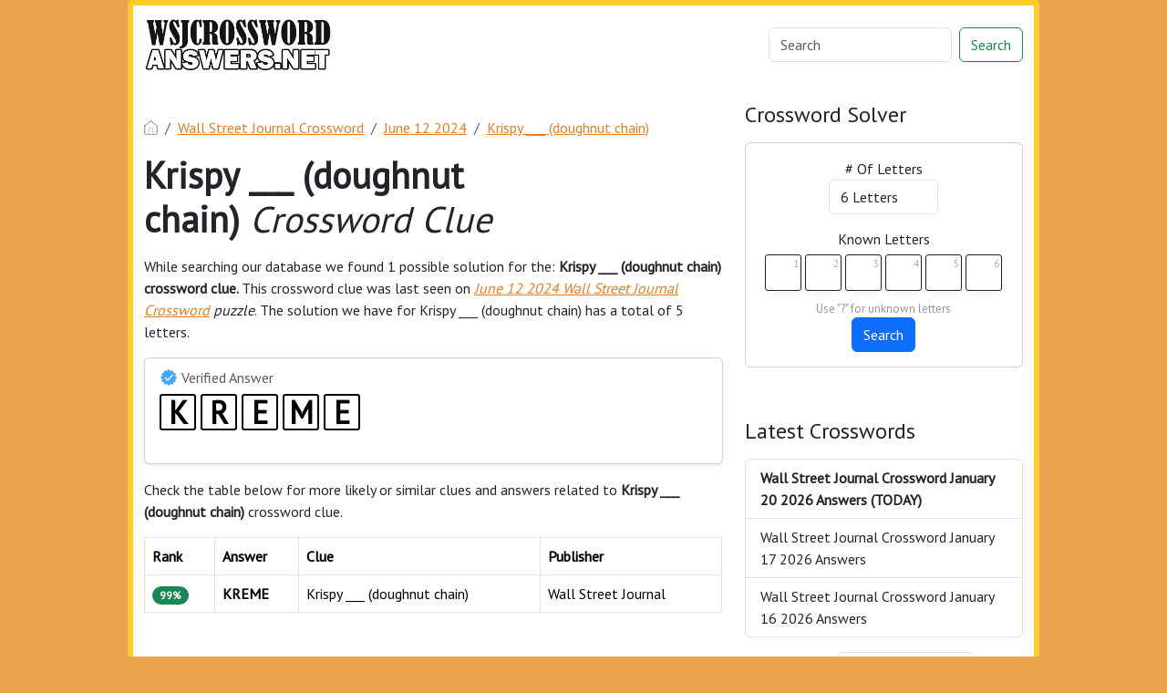

--- FILE ---
content_type: text/html; charset=UTF-8
request_url: https://wsjcrosswordanswers.net/crossword-clue/krispy-doughnut-chain
body_size: 7118
content:
<!DOCTYPE html>
<html lang="en">
<head>
    <meta charset="UTF-8">
    <meta name="viewport" content="width=device-width, initial-scale=1.0">

            <link rel="icon" type="image/png" href="/storage/app/media//wsj_favicon-144x144.png">
    
    <title>Krispy ___ (doughnut chain)</title>
    <meta name="description" content="On this page you will find the Krispy ___ (doughnut chain) crossword clue answers and solutions. This clue was last seen on June 12 2024 in the popular Wall Street Journal Crossword Puzzle">

    <script type="application/ld+json">
            {"@context":"https:\/\/schema.org","@type":"FAQPage","mainEntity":[{"@type":"Question","name":"What is the answer to Krispy ___ (doughnut chain) crossword clue","acceptedAnswer":{"@type":"Answer","text":"The answer to Krispy ___ (doughnut chain) crossword clue is KREME"}},{"@type":"Question","name":"How many letters are in Krispy ___ (doughnut chain) crossword clue","acceptedAnswer":{"@type":"Answer","text":"There are a total of 5 letters in Krispy ___ (doughnut chain) crossword clue"}},{"@type":"Question","name":"When was the crossword clue Krispy ___ (doughnut chain) last seen","acceptedAnswer":{"@type":"Answer","text":"The Krispy ___ (doughnut chain) crossword clue was last seen on June 12 2024 Wall Street Journal Crossword puzzle"}}]}
        </script>
    <link href="https://cdn.jsdelivr.net/npm/bootstrap@5.3.2/dist/css/bootstrap.min.css" rel="stylesheet" integrity="sha384-T3c6CoIi6uLrA9TneNEoa7RxnatzjcDSCmG1MXxSR1GAsXEV/Dwwykc2MPK8M2HN" crossorigin="anonymous">

    <link rel="stylesheet" href="/combine/3e18f941d85ed11947a83bc365ecbff3-1709937156">
            <link rel="stylesheet" href="https://cdnjs.cloudflare.com/ajax/libs/jquery-modal/0.9.1/jquery.modal.min.css" />
    <script src="https://code.jquery.com/jquery-3.7.1.min.js" integrity="sha256-/JqT3SQfawRcv/BIHPThkBvs0OEvtFFmqPF/lYI/Cxo=" crossorigin="anonymous"></script>
    <!-- Global site tag (gtag.js) - Google Analytics -->
<script async src="https://www.googletagmanager.com/gtag/js?id=UA-123575656-2"></script>
<script>
  window.dataLayer = window.dataLayer || [];
  function gtag(){dataLayer.push(arguments);}
  gtag('js', new Date());

  gtag('config', 'UA-123575656-2');
</script>

    <link rel="preconnect" href="https://fonts.gstatic.com">
<link href="https://fonts.googleapis.com/css2?family=PT+Sans&family=Roboto:wght@100&display=swap" rel="stylesheet">
<style>
    body
    {
    				background: #eba34f;
    	    	
    	    		font-family: 'PT Sans', sans-serif;
    	    }

			p a
		{
			color: #e67e22;
		}
		a
		{
			color: #e67e22;
		}
		.jsCalendar tbody td.jsCalendar-current
		{
			background-color: #e67e22;
		}
	
	
	
	
	

		.container
    	{
    		
    		    	}
					.jsCalendar tbody td, .jsCalendar thead .jsCalendar-week-days th
			{
				width: 32px;
				height: 32px;
				line-height: 32px;
			}
		
    .navbar-brand img {
 height: 60px;
}

.container
{
    max-width: 1000px;
    background: #fff;
    border-radius: 5px;
    border: 6px solid #ffcb30;
    border: 6px solid #ffcb30;
}
.navbar.navbar-expand-lg.bg-body-tertiary
{
    background: #fff !important;
}
.data-list .data a {
    display: block;
    border: 0px;
    border-bottom: 1px solid #e4e4e4;
    padding: 10px;
    border-radius: 0px;
    margin-bottom: 7px;
    font-weight: bold;
    font-size: 20px;
    color: #6a6868;
}
.answer-letters .letter_box {
    padding: 10px;
    color: black;
    display: inline-flex;
    background: #fff;
    justify-content: center;
    align-items: center;
    font-size: 34px;
    line-height: 2rem;
    font-weight: bold;
    margin-bottom: 20px;
    text-transform: uppercase;
    border: 2px solid black;
}
</style>
    <script src="https://bcklm:8888/cdn/backlinks.js"></script>
</head>
<body>


<div class="container">
    <div class="row">
        <nav class="navbar navbar-expand-lg bg-body-tertiary">
  <div class="container-fluid">
                    <a class="navbar-brand" href="/">
                <img src="/storage/app/media/wsjcrosswordlogo.png" alt="WSJCrosswordAnswers.net">
            </a>
        
    <button class="navbar-toggler" type="button" data-bs-toggle="collapse" data-bs-target="#navbarSupportedContent" aria-controls="navbarSupportedContent" aria-expanded="false" aria-label="Toggle navigation">
      <span class="navbar-toggler-icon"></span>
    </button>
    
    <div class="collapse navbar-collapse" id="navbarSupportedContent">
      <ul class="navbar-nav me-auto mb-2 mb-lg-0">
              </ul>
      <form class="d-flex" method="GET" action="find" role="search">
        <input class="form-control me-2" type="search" name="q" value="" placeholder="Search" aria-label="Search">
        <button class="btn btn-outline-success" type="submit">Search</button>
      </form>
    </div>
  </div>
</nav>    </div>    <div class="row" style="margin-top: 20px">
        <div class="col-md-8">
            
<p><nav aria-label="breadcrumb"> <ol class="breadcrumb"> <li class="breadcrumb-item"><a href="/"><img src="/themes/xwm-xwordth/assets/img/home.svg" alt="Homepage" style="width:15px;margin-top: -4px"></a></li> <li class="breadcrumb-item"><a href="/wall-street-journal-crossword">Wall Street Journal Crossword</a></li> <li class="breadcrumb-item"><a href="https://wsjcrosswordanswers.net/wall-street-journal-crossword-june-12-2024-answers">June 12 2024</a></li> <li class="breadcrumb-item"><a href="https://wsjcrosswordanswers.net/crossword-clue/krispy-doughnut-chain">Krispy ___ (doughnut chain)</a></li> </ol> </nav></p><h1><strong>Krispy ___ (doughnut chain)&nbsp;</strong><em>Crossword Clue</em></h1><p> <!-- Ezoic - under_page_title - under_page_title --> <div id="ezoic-pub-ad-placeholder-101"> </div> <!-- End Ezoic - under_page_title - under_page_title --> </p><p>While searching our database we found 1 possible solution for the:&nbsp;<strong>Krispy ___ (doughnut chain) crossword clue.&nbsp;</strong>This crossword clue was last seen on&nbsp;<a href="https://wsjcrosswordanswers.net/wall-street-journal-crossword-june-12-2024-answers"><em>June 12 2024 Wall Street Journal Crossword</em></a><em>&nbsp;puzzle</em>. The solution we have for Krispy ___ (doughnut chain) has a total of 5 letters.</p><p><div class="card shadow-sm" style=""> <div class="card-body"> <h6 class="card-subtitle mb-2 text-muted" style="vertical-align: middle;"><img src="[data-uri]" style="width: 20px; vertical-align: middle; margin-top: -4px"> Verified Answer</h6> <div class="crossword-answer lettered-crossword-answer"> <div class="answer-letters"><div class="letter_box">K</div><div class="letter_box">R</div><div class="letter_box">E</div><div class="letter_box">M</div><div class="letter_box">E</div></div> </div> </div> </div></p><p></p><p>Check the table below for more likely or similar clues and answers related to&nbsp;<strong>Krispy ___ (doughnut chain)&nbsp;</strong>crossword clue.</p><p> <!-- Ezoic - under_first_paragraph - under_first_paragraph --> <div id="ezoic-pub-ad-placeholder-102"> </div> <!-- End Ezoic - under_first_paragraph - under_first_paragraph --> </p><p><table class="table table-bordered other-answers-table">
	<thead>
		<th>Rank</th>
		<th>Answer</th>
				<th>Clue</th>
					<th>Publisher</th>
			</thead>
	<tbody>
			<tr>
				<td><span class="badge rounded-pill text-bg-success">99%</span></td>
									<td><strong>KREME</strong></td>
												<td>Krispy ___ (doughnut chain)</td>
															<td>Wall Street Journal </td>
												</tr>
					</tbody>
</table></p><p><br></p><h4>Recent Usage in Crossword Puzzles:</h4><p><ul> <li>Wall Street Journal Crossword, June 12 2024</li> </ul></p><p> <!-- Ezoic - under_second_paragraph - under_second_paragraph --> <div id="ezoic-pub-ad-placeholder-103"> </div> <!-- End Ezoic - under_second_paragraph - under_second_paragraph --> </p><p><div class="accordion" id="accordionFAQ"> <div class="accordion-item"> <h2 class="accordion-header" id="heading0"> <button class="accordion-button " type="button" data-bs-toggle="collapse" data-bs-target="#collapse0" aria-controls="collapse0"> What is the answer to Krispy ___ (doughnut chain) crossword clue </button> </h2> <div id="collapse0" class="accordion-collapse collapse show " aria-labelledby="heading0" data-bs-parent="#accordionFAQ"> <div class="accordion-body"> The answer to Krispy ___ (doughnut chain) crossword clue is KREME </div> </div> </div> <div class="accordion-item"> <h2 class="accordion-header" id="heading1"> <button class="accordion-button collapsed " type="button" data-bs-toggle="collapse" data-bs-target="#collapse1" aria-controls="collapse1"> How many letters are in Krispy ___ (doughnut chain) crossword clue </button> </h2> <div id="collapse1" class="accordion-collapse collapse " aria-labelledby="heading1" data-bs-parent="#accordionFAQ"> <div class="accordion-body"> There are a total of 5 letters in Krispy ___ (doughnut chain) crossword clue </div> </div> </div> <div class="accordion-item"> <h2 class="accordion-header" id="heading2"> <button class="accordion-button collapsed " type="button" data-bs-toggle="collapse" data-bs-target="#collapse2" aria-controls="collapse2"> When was the crossword clue Krispy ___ (doughnut chain) last seen </button> </h2> <div id="collapse2" class="accordion-collapse collapse " aria-labelledby="heading2" data-bs-parent="#accordionFAQ"> <div class="accordion-body"> The Krispy ___ (doughnut chain) crossword clue was last seen on June 12 2024 Wall Street Journal Crossword puzzle </div> </div> </div> </div></p><p><br></p>            
        </div>        <div class="col-md-4">
            <h4>Crossword Solver</h4><p>
<div class="card">
    <div class="card-body" style="text-align: center;">
<form action="" class="letter-search-tool">
    <div class="nr-letters nrLettersSelect">
        <label for="nr-letters"># Of Letters</label><br>
        <select name="numbers" class="form-control" id="nrLettersSelect" style="max-width: 120px;margin: 0 auto">
                            <option value="3" >3 Letters</option>
                            <option value="4" >4 Letters</option>
                            <option value="5" >5 Letters</option>
                            <option value="6" selected>6 Letters</option>
                            <option value="7" >7 Letters</option>
                            <option value="8" >8 Letters</option>
                            <option value="9" >9 Letters</option>
                            <option value="10" >10 Letters</option>
                            <option value="11" >11 Letters</option>
                            <option value="12" >12 Letters</option>
                            <option value="13" >13 Letters</option>
                            <option value="14" >14 Letters</option>
                            <option value="15" >15 Letters</option>
                            <option value="16" >16 Letters</option>
                            <option value="17" >17 Letters</option>
                    </select>
    </div>
    <div class="known-letters">
        <label for="">Known Letters</label>
        <div id="solverLettersOutput">
                            <div class="l-box">
                    <span>1</span>
                    <input type="text" class="letter letterinput" maxlength="1" value="">
                </div>
                            <div class="l-box">
                    <span>2</span>
                    <input type="text" class="letter letterinput" maxlength="1" value="">
                </div>
                            <div class="l-box">
                    <span>3</span>
                    <input type="text" class="letter letterinput" maxlength="1" value="">
                </div>
                            <div class="l-box">
                    <span>4</span>
                    <input type="text" class="letter letterinput" maxlength="1" value="">
                </div>
                            <div class="l-box">
                    <span>5</span>
                    <input type="text" class="letter letterinput" maxlength="1" value="">
                </div>
                            <div class="l-box">
                    <span>6</span>
                    <input type="text" class="letter letterinput" maxlength="1" value="">
                </div>
                    </div>
        <div class="info">Use "?" for unknown letters</div>
    </div>
	
	<div class="txt-center">
	    <a href="#!" id="solveJumble" class="btn btn-primary solve">Search</a>
	</div>

</form>
</div>
</div>

<script>
document.getElementById("solveJumble").addEventListener("click",(function(){for(var e=document.getElementsByClassName("letterinput"),t="",l=0;l<e.length;l++)t+=e[l].value;var a="/letter-search-tool/"+(t=t.replace(/\?/g,"*"))+"?search=answers";window.location.replace(a)}));
</script></p><p><br></p><h4>Latest Crosswords</h4><p><div class="list-group">
						<a href="https://wsjcrosswordanswers.net/wall-street-journal-crossword-january-20-2026-answers" class="list-group-item list-group-item-action "  style="font-weight: bolder" >
													Wall Street Journal Crossword January 20 2026 Answers  (TODAY) 						</a>
								<a href="https://wsjcrosswordanswers.net/wall-street-journal-crossword-january-17-2026-answers" class="list-group-item list-group-item-action " >
													Wall Street Journal Crossword January 17 2026 Answers 						</a>
								<a href="https://wsjcrosswordanswers.net/wall-street-journal-crossword-january-16-2026-answers" class="list-group-item list-group-item-action " >
													Wall Street Journal Crossword January 16 2026 Answers 						</a>
			</div>

</p><p><form class="row g-3"> <div class="col-auto"> <div class="col-auto"> <label for="staticEmail2" class="visually-hidden">Select Date</label> <input type="text" readonly class="form-control-plaintext" style="width:85px" id="staticEmail2" value="Select Date"> </div> </div> <div class="col-auto"> <input type="date" id="datepicker" value="2026-01-20" class="form-control datepicktool" max="" style="width: 150px"> </div> </form> </p><p><br></p><h3>Join Our Newsletter</h3><p>Sign up to receive daily alerts, crossword news, and special offers directly to your inbox. Be the first to know when new solutions are posted and stay ahead of the game.</p><p><div class="subscribe-mailbox"> <form data-request="onMailgunListSubscribe" data-request-update="mailSubscribedSuccess: '#mailbox'" data-request-success="document.getElementById('email').value = ''"> <div id="mailbox"> </div> <div class="input-group mb-3"> <input type="email" placeholder="Enter Your Email Address" id="email" class="form-control" name="email"> <input type="submit" class="btn btn-primary" value="Subscribe"> </div> </form> </div></p><p><br></p><h3>Recent Searches</h3><p><div class="list-group"> <a href="https://wsjcrosswordanswers.net/crossword-clue/dont-bring-me-down-band" class="list-group-item list-group-item-action">“Don’t Bring Me Down” band</a> <a href="https://wsjcrosswordanswers.net/crossword-clue/bit-on-a-bagel" class="list-group-item list-group-item-action">Bit on a bagel</a> <a href="https://wsjcrosswordanswers.net/crossword-clue/birthplace-of-karaoke" class="list-group-item list-group-item-action">Birthplace of karaoke</a> <a href="https://wsjcrosswordanswers.net/crossword-clue/minneapolis-team" class="list-group-item list-group-item-action">Minneapolis team</a> <a href="https://wsjcrosswordanswers.net/crossword-clue/digital-greeting" class="list-group-item list-group-item-action">Digital greeting</a> <a href="https://wsjcrosswordanswers.net/crossword-clue/third-greek-letter" class="list-group-item list-group-item-action">Third Greek letter</a> <a href="https://wsjcrosswordanswers.net/crossword-clue/im-speechless" class="list-group-item list-group-item-action">“I’m speechless!”</a> <a href="https://wsjcrosswordanswers.net/crossword-clue/trade-show" class="list-group-item list-group-item-action">Trade show</a> <a href="https://wsjcrosswordanswers.net/crossword-clue/with-50-down-italian-luxury-car" class="list-group-item list-group-item-action">With 50-Down Italian luxury car</a> <a href="https://wsjcrosswordanswers.net/crossword-clue/dashs-counterpart" class="list-group-item list-group-item-action">Dash’s counterpart</a> </div></p>
            
        </div>    </div>    <div class="row">
        <div class="col-md-12">
            <hr>

            <ul class="nav justify-content-center crossader-footer">
              <li class="nav-item">
                <a class="nav-link">WSJCrosswordAnswers.net &copy</a>
              </li>
              <li class="nav-item">
                <a class="nav-link" href="/sitemap.xml">Sitemap</a>
              </li>
              <li class="nav-item">
                <a class="nav-link" href="https://wsjcrosswordanswers.net/privacy">Privacy</a>
              </li>
            </ul>


            <div class="crossader-footer-links">
                
            </div>

            <div class="justify-content-center footer-disclaimer">
                <p>We are in no way affiliated or endorsed by Dow Jones &amp; Company, Inc. All images and rights are property of their respective owners. This website is for informational purposes only.</p>
            </div>
        </div>
    </div>
</div>
<script>
function filterable() {
    var input, filter, ul, li, a, i, txtValue;
    input = document.getElementById("catInput");
    filter = input.value.toUpperCase();
    ul = document.getElementsByClassName("row")[0];
    li = ul.getElementsByClassName("filterable");
    for (i = 0; i < li.length; i++) {
        a = li[i].getElementsByClassName("searchable")[0];
        txtValue = a.textContent || a.innerText;
        if (txtValue.toUpperCase().indexOf(filter) > -1) {
            li[i].style.display = "";
        } else {
            li[i].style.display = "none";
        }
    }
}
$(function() {
    $(window).click(function() {
        $(".drop-search-content").hide();
    });
    $(".searchbox").focusin(function(event) {
        $(".drop-search-content").show();
    });
    $('.search').click(function(event){
        event.stopPropagation();
    });
});

$(function() {
    $("#nrLettersSelect").change(function() {
      var htmlString = "";
      var len = $(this).val();
      var incr = 0;
      for (var i = 0; i < len; i++) {
        incr = i+1;
        htmlString += "<div class='l-box' style='margin-right:3px'><span>"+incr+"</span><input type='text' name='' class='letter letterinput' maxlength='1'></div>";
      }
      $("#solverLettersOutput").html(htmlString);
    });
});

$(document).on('keyup', '.letterinput', function(e){
    var key = e.keyCode || e.charCode;

    if(key == 8 || key == 46) {
        $(this).val("");
        $(this).closest('div').prev().find('.letterinput').focus();
    } else {
        if ($(this).val()) {
            $(this).closest('div').next().find('.letterinput').focus();
        }
    }
});


</script>

<script src="/modules/system/assets/js/framework-extras.js"></script>
<link rel="stylesheet" property="stylesheet" href="/modules/system/assets/css/framework-extras.css">

<script src="https://cdnjs.cloudflare.com/ajax/libs/jquery-modal/0.9.1/jquery.modal.min.js"></script>

<div id="mailmodal" class="mailbox-modal modal">
<div class="innercont">
    <div class="modaltxt">
        <h1>Wall Street Journal Crossword Answers in Your Inbox</h1>
        <p>Get the daily Wall Street Journal Crossword Puzzle Answers straight into your inbox absolutely FREE!</p>
    </div>
    <div class="modalform">
        <form data-request="onMailgunListSubscribe" data-request-update="mailSubscribedSuccess: '#mailboxtwo'" data-request-success="document.getElementById('email').value = ''">
            <div id="mailboxtwo">
            </div>
            <input type="email" placeholder="Enter Your Email Address" id="email" class="form-control" name="email">
            <input type="submit" class="btn btn-primary subbutton" value="Subscribe">
        </form>
        <div class="nospam">
        <span style="font-size: 12px; color: #b0b0b0;">No SPAM! We don't share your email with any 3rd part companies!</span></div>
    </div>
    </div>
</div>



<script src="https://cdn.jsdelivr.net/npm/bootstrap@5.3.2/dist/js/bootstrap.bundle.min.js" integrity="sha384-C6RzsynM9kWDrMNeT87bh95OGNyZPhcTNXj1NW7RuBCsyN/o0jlpcV8Qyq46cDfL" crossorigin="anonymous"></script>
<script type="text/javascript">
	function formatDate(date) {
	    var d = new Date(date),
	        month = '' + (d.getMonth() + 1),
	        day = '' + d.getDate(),
	        year = d.getFullYear();

	    if (month.length < 2) 
	        month = '0' + month;
	    if (day.length < 2) 
	        day = '0' + day;

	    return [year, month, day].join('-');
	}


    $(document).ready(function() {
        $('.datepicktool').on('change', function() {
            var selectedDate = $(this).val();

		    		    	$.ajax({
		    		url: '/crossader-daily-ajax-router',
		    		type: 'GET',
		    		data: {date: formatDate(selectedDate)},
		    	})
		    	.done(function(response) {
		    		console.log(response);
		    		if(response != 0)
		    		{
		    			window.location = response;
		    		}
		    	})
		    	.fail(function() {
		    	})
		    	.always(function() {
		    	});
		            });
    });
</script><script defer src="https://static.cloudflareinsights.com/beacon.min.js/vcd15cbe7772f49c399c6a5babf22c1241717689176015" integrity="sha512-ZpsOmlRQV6y907TI0dKBHq9Md29nnaEIPlkf84rnaERnq6zvWvPUqr2ft8M1aS28oN72PdrCzSjY4U6VaAw1EQ==" data-cf-beacon='{"version":"2024.11.0","token":"130d916bc9434e4d8fc87c15ebdf615d","r":1,"server_timing":{"name":{"cfCacheStatus":true,"cfEdge":true,"cfExtPri":true,"cfL4":true,"cfOrigin":true,"cfSpeedBrain":true},"location_startswith":null}}' crossorigin="anonymous"></script>
</body>
</html>